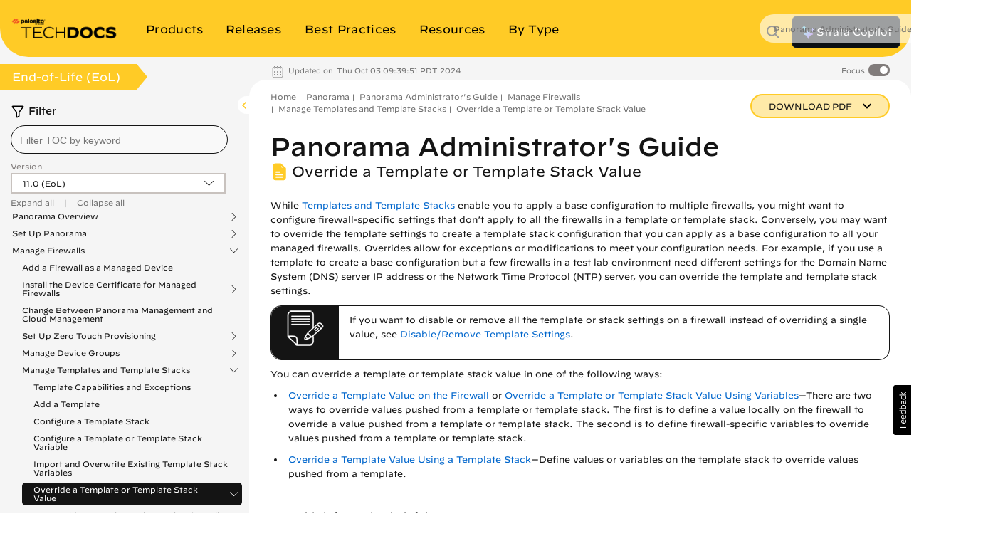

--- FILE ---
content_type: application/x-javascript;charset=utf-8
request_url: https://sstats.paloaltonetworks.com/id?d_visid_ver=5.5.0&d_fieldgroup=A&mcorgid=9A531C8B532965080A490D4D%40AdobeOrg&mid=50059390525798197679110394868561859219&ts=1768793395023
body_size: -33
content:
{"mid":"50059390525798197679110394868561859219"}